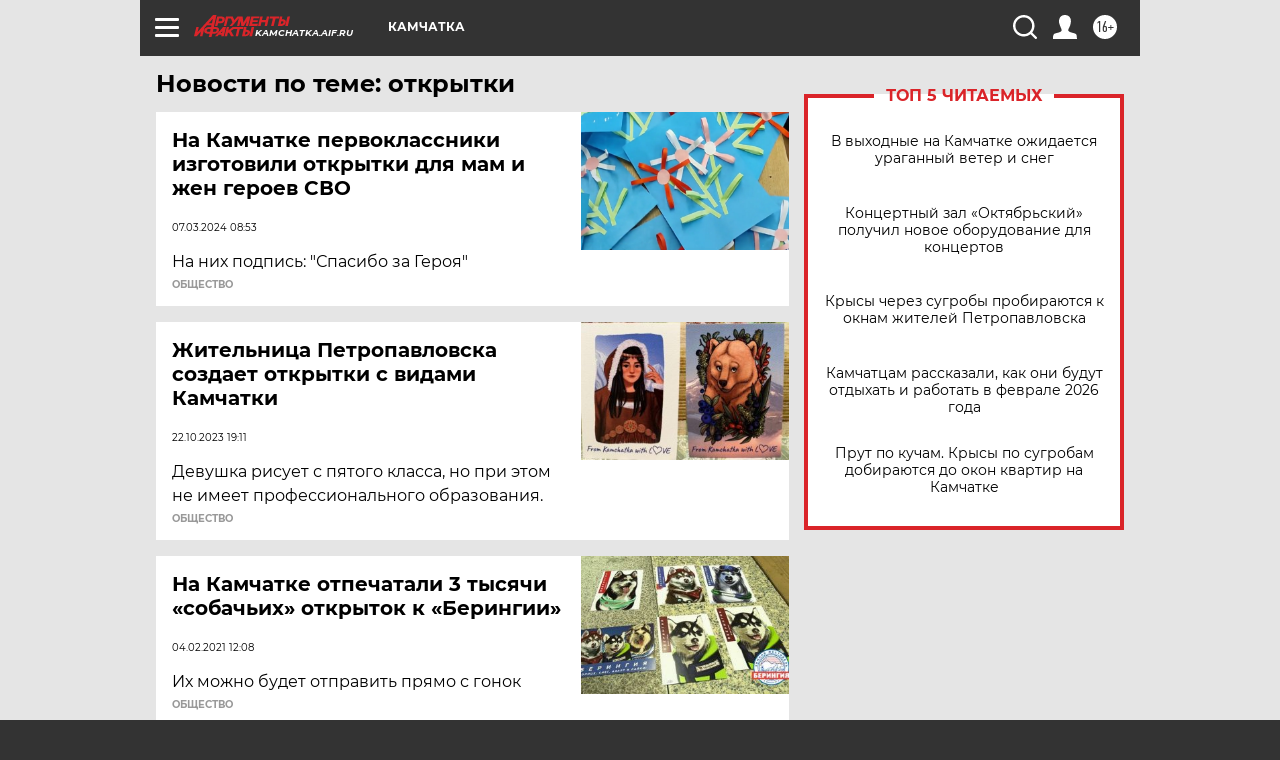

--- FILE ---
content_type: text/html
request_url: https://tns-counter.ru/nc01a**R%3Eundefined*aif_ru/ru/UTF-8/tmsec=aif_ru/346236994***
body_size: -73
content:
4BCD7C506972681BX1769105435:4BCD7C506972681BX1769105435